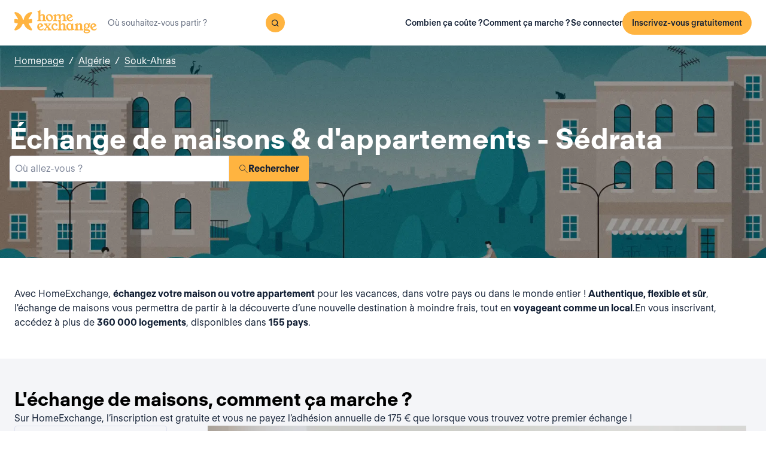

--- FILE ---
content_type: text/html; charset=utf-8
request_url: https://www.homeexchange.fr/echange-maison-algerie/souk-ahras/sedrata
body_size: 12596
content:
<!DOCTYPE html><html lang="fr" data-theme="regular"><head><meta charSet="utf-8"/><meta name="viewport" content="width=device-width, initial-scale=1"/><link rel="preload" as="image" href="https://image.homeexchange.fr/images/website/migration/footer/collection-footer.webp"/><link rel="preload" as="image" href="https://image.homeexchange.fr/images/website/migration/landing-page/he-logo-collection-white.svg"/><link rel="preload" as="image" href="https://image.homeexchange.fr/images/website/migration/footer/background-footer.webp"/><link rel="preload" as="image" href="https://image.homeexchange.fr/images/website/migration/destinations-pages/hero-background/default-destination-bg.webp"/><link rel="stylesheet" href="/_next/static/css/6d647b418a47e74e.css" data-precedence="next"/><link rel="stylesheet" href="/_next/static/css/9620452137736cd3.css" data-precedence="next"/><link rel="stylesheet" href="/_next/static/css/dc73819b079157dc.css" data-precedence="next"/><link rel="preload" as="script" fetchPriority="low" href="/_next/static/chunks/webpack-dbb2e7fe4e6a6483.js"/><script src="/_next/static/chunks/0937d497-44abb0f9355ace92.js" async=""></script><script src="/_next/static/chunks/470-0918ee5b8d87d2e7.js" async=""></script><script src="/_next/static/chunks/main-app-9456cb015476518f.js" async=""></script><script src="/_next/static/chunks/482-598eec787a3e3b8a.js" async=""></script><script src="/_next/static/chunks/232-61d415ee046ac191.js" async=""></script><script src="/_next/static/chunks/app/global-error-4380bf3967105b1e.js" async=""></script><script src="/_next/static/chunks/920-87c8d3fd9506f240.js" async=""></script><script src="/_next/static/chunks/156-e40ae7872e291c9a.js" async=""></script><script src="/_next/static/chunks/531-dc0dfaedbea4d1f3.js" async=""></script><script src="/_next/static/chunks/app/layout-4ce9de75960125f8.js" async=""></script><script src="/_next/static/chunks/app/(layoutClassic)/%5Blang%5D/destination/page-bad3840be4aa8bd6.js" async=""></script><title>Échange de maison et d&#x27;appartement : Sédrata, Algérie - HomeExchange</title><meta name="description" content="Sédrata, Algérie : Hébergez-vous gratuitement grâce à l&#x27;échange de maison et \néconomisez votre budget vacances. Avec HomeExchange, vous trouverez une \nmaison ou un appartement pour vous accueillir pendant les vacances où que \nvous souhaitiez aller dans le monde."/><link rel="canonical" href="https://front-web-production.front.homeexchange.fr/echange-maison-algerie/souk-ahras/sedrata"/><link rel="alternate" hrefLang="fr-FR" href="https://front-web-production.front.homeexchange.fr/echange-maison-algerie/souk-ahras/sedrata"/><link rel="alternate" hrefLang="x-default" href="https://front-web-production.comont.homeexchange.fr/home-exchange-algeria/souk-ahras/sedrata"/><link rel="alternate" hrefLang="es-ES" href="https://front-web-production.comont.homeexchange.fr/es/intercambio-casas-argelia/souk-ahras/sedrata"/><link rel="alternate" hrefLang="it-IT" href="https://front-web-production.itont.homeexchange.fr/scambio-casa-algeria/provincia-di-souk-ahras/sedrata"/><link rel="alternate" hrefLang="pt-PT" href="https://front-web-production.comont.homeexchange.fr/pt/troca-casa-argelia/souk-ahras/sedrata"/><link rel="alternate" hrefLang="pt-BR" href="https://front-web-production.comont.homeexchange.fr/pt/troca-casa-argelia/souk-ahras/sedrata"/><link rel="alternate" hrefLang="nl-NL" href="https://front-web-production.comont.homeexchange.fr/nl/huizen-ruil-algerije/souk-ahras/sedrata"/><link rel="alternate" hrefLang="en-US" href="https://front-web-production.comont.homeexchange.fr/home-exchange-algeria/souk-ahras/sedrata"/><link rel="alternate" hrefLang="de-DE" href="https://front-web-production.comont.homeexchange.fr/de/haus-tausch-algerien/souk-ahras/sedrata"/><meta property="og:title" content="Échange de maison et d&#x27;appartement : Sédrata, Algérie - HomeExchange"/><meta property="og:description" content="Sédrata, Algérie : Hébergez-vous gratuitement grâce à l&#x27;échange de maison et \néconomisez votre budget vacances. Avec HomeExchange, vous trouverez une \nmaison ou un appartement pour vous accueillir pendant les vacances où que \nvous souhaitiez aller dans le monde."/><meta property="og:site_name" content="HomeExchange"/><meta property="og:image" content="https://d2kzpkef14nfxb.cloudfront.net/images/website/meta-facebook/he_sharing.jpg"/><meta property="og:image:height" content="1200"/><meta property="og:image:width" content="630"/><meta property="og:type" content="website"/><meta name="twitter:card" content="summary_large_image"/><meta name="twitter:title" content="Échange de maison et d&#x27;appartement : Sédrata, Algérie - HomeExchange"/><meta name="twitter:description" content="Sédrata, Algérie : Hébergez-vous gratuitement grâce à l&#x27;échange de maison et \néconomisez votre budget vacances. Avec HomeExchange, vous trouverez une \nmaison ou un appartement pour vous accueillir pendant les vacances où que \nvous souhaitiez aller dans le monde."/><meta name="twitter:image" content="https://d2kzpkef14nfxb.cloudfront.net/images/website/meta-facebook/he_sharing.jpg"/><meta name="twitter:image:height" content="1200"/><meta name="twitter:image:width" content="630"/><link rel="icon" href="/favicon.ico" type="image/x-icon" sizes="256x256"/><script src="/_next/static/chunks/polyfills-42372ed130431b0a.js" noModule=""></script></head><body><div hidden=""><!--$--><!--/$--></div><nav class="_navigation-bar_1jrmx_59 _is-light_1jrmx_67"><div class="_navigation-bar-left_1jrmx_106"><a href="/"><picture><source media="(min-width: 641px)"/><img height="40" src="https://image.homeexchange.fr/images/website/migration/navigation/logo-integral.svg" alt="HomeExchange regular logo " class="_no-border_t81ta_80 _is-auto_t81ta_74"/></picture></a><form class="_search-bar_4y1x0_59 _search-bar_1jrmx_73"><div class="_search-wrapper_4y1x0_63"><input aria-activedescendant="" aria-autocomplete="list" aria-controls="downshift-_R_4mbrb_-menu" aria-expanded="false" aria-labelledby="downshift-_R_4mbrb_-label" autoComplete="off" id="downshift-_R_4mbrb_-input" role="combobox" type="text" placeholder="Où souhaitez-vous partir ?" class="_search-input_4y1x0_67" name="navbar-search" value=""/><button class="_button_1buw8_59 _is-icon-only_1buw8_88 _is-small_1buw8_91 _is-primary_1buw8_111 _search-button_4y1x0_87"><i class="icon ds-icon-magnifying-glass-rebranding is-medium"></i></button><ul class="_suggestions-list_4y1x0_94" id="downshift-_R_4mbrb_-menu" role="listbox" aria-labelledby="downshift-_R_4mbrb_-label" style="display:none"></ul></div></form></div><div class="_logged-out-menu_81oc8_59"><button class="_button_1buw8_59 _is-primary_1buw8_111 _logged-out-menu-button-mobile_81oc8_205" aria-label="Inscrivez-vous gratuitement">Inscrivez-vous gratuitement</button><button class="_button_1buw8_59 _is-icon-only_1buw8_88 _is-small_1buw8_91 _is-secondary_1buw8_115 _is-light_1buw8_123 _logged-out-menu-button-mobile_81oc8_205"><i class="icon ds-icon-menu-rebranding is-medium"></i></button><div class="_logged-out-menu-content_81oc8_65 _is-light_81oc8_164"><a href="https://www.homeexchange.fr/p/subscription-homeexchange-fr" class="_logged-out-menu-button-link_81oc8_79">Combien ça coûte ?</a><a href="https://www.homeexchange.fr/p/comment-ca-marche-fr" class="_logged-out-menu-button-link_81oc8_79">Comment ça marche ?</a><hr/><button class="_logged-out-menu-button-link_81oc8_79">Se connecter</button><button class="_button_1buw8_59 _is-primary_1buw8_111 _logged-out-menu-button-signup_81oc8_195" aria-label="Inscrivez-vous gratuitement">Inscrivez-vous gratuitement</button></div></div></nav><script type="application/ld+json">{"@context":"https://schema.org","@type":"BreadcrumbList","itemListElement":[{"@type":"ListItem","position":1,"name":"Homepage","item":"https://front-web-production.front.homeexchange.fr/"},{"@type":"ListItem","position":2,"name":"Algérie","item":"https://front-web-production.front.homeexchange.fr/echange-maison-algerie"},{"@type":"ListItem","position":3,"name":"Souk-Ahras","item":"https://front-web-production.front.homeexchange.fr/echange-maison-algerie/souk-ahras"},{"@type":"ListItem","position":4,"name":"Sédrata"}]}</script><section class="_hero_1rive_59 _is-medium_1rive_91 _cover_1rive_85"><div class="_hero-top-left_1rive_133"><nav class="_breadcrumbs_1h8xv_59 _color-inverted_1h8xv_71" aria-label="breadcrumbs"><ol><li><a href="/" class="_link_1wpqf_59 _is-inverted_1wpqf_83 _is-underlined_1wpqf_95 _breadcrumbs-link_1h8xv_66">Homepage</a><span>/</span></li><li><a href="/echange-maison-algerie" class="_link_1wpqf_59 _is-inverted_1wpqf_83 _is-underlined_1wpqf_95 _breadcrumbs-link_1h8xv_66">Algérie</a><span>/</span></li><li><a href="/echange-maison-algerie/souk-ahras" class="_link_1wpqf_59 _is-inverted_1wpqf_83 _is-underlined_1wpqf_95 _breadcrumbs-link_1h8xv_66">Souk-Ahras</a></li></ol></nav></div><div class="_hero-body_1rive_71 _cover_1rive_85"><div class="_container_s5hqu_59"><div class="_title-container_kq6yl_59 _color-inverted_kq6yl_62"><h1 class="_title_kq6yl_59 _is-1_kq6yl_91">Échange de maisons &amp; d&#x27;appartements - Sédrata</h1></div><div class="_autocomplete_1st1t_59"><form class="_autocomplete-container_1st1t_68"><div class="_input-button-container_1st1t_73"><label id="hero-search-bar-label" for="hero-search-bar-input" hidden="">Où allez-vous ?</label><input class="_autocomplete-input_1st1t_79" type="text" placeholder="Où allez-vous ?" aria-activedescendant="" aria-autocomplete="list" aria-controls="hero-search-bar-menu" aria-expanded="false" aria-labelledby="hero-search-bar-label" autoComplete="off" id="hero-search-bar-input" role="combobox" value=""/><button aria-label="Rechercher" class="_autocomplete-button_1st1t_93"><i class="icon ds-icon-search is-medium"></i>Rechercher</button></div></form><ul class="_suggestions-container_1st1t_117" id="hero-search-bar-menu" role="listbox" aria-labelledby="hero-search-bar-label" data-test="false" aria-busy="true"></ul></div></div></div><img src="https://image.homeexchange.fr/images/website/migration/destinations-pages/hero-background/default-destination-bg.webp" alt="Sédrata" class="_image_1rive_111 _cover_1rive_85"/></section><section class="_section_147ce_59"><div class="_content_147ce_62 _has-medium-padding_147ce_71"><div class="_container_s5hqu_59"><div class="_text_12s8z_59 _color-primary_12s8z_80">Avec HomeExchange, <b>échangez votre maison ou votre appartement</b> pour les vacances, dans votre pays ou dans le monde entier ! <b>Authentique, flexible et sûr</b>, l'échange de maisons vous permettra de partir à la découverte d’une nouvelle destination à moindre frais, tout en <b>voyageant comme un local</b>.En vous inscrivant, accédez à plus de <b>360 000 logements</b>, disponibles dans <b>155 pays</b>.</div></div></div></section><section class="_section_147ce_59"><div class="_content_147ce_62 _has-medium-padding_147ce_71"><div class="_container_s5hqu_59"><div class="_title-container_kq6yl_59"><h2 class="_title_kq6yl_59 _is-2_kq6yl_104">L&#x27;échange de maisons, comment ça marche ?</h2></div><div class="_text_12s8z_59 _color-primary_12s8z_80">Sur HomeExchange, l’inscription est gratuite et vous ne payez l’adhésion annuelle de 175 € que lorsque vous trouvez votre premier échange !</div><div class="_columns_17a5v_59"><div class="_column_17a5v_59 _is-3_17a5v_218"><button class="_info-card_fprxc_59" type="button" aria-haspopup="dialog" aria-expanded="false" aria-controls="radix-_R_2u8lubsnqbrb_" data-state="closed"><i class="icon ds-icon-gp is-5xl is-secondary"></i><div class="_info-card-text_fprxc_71">GuestPoints</div></button><button class="_info-card_fprxc_59" type="button" aria-haspopup="dialog" aria-expanded="false" aria-controls="radix-_R_4u8lubsnqbrb_" data-state="closed"><i class="icon ds-icon-types_of_exchanges is-5xl is-secondary"></i><div class="_info-card-text_fprxc_71">Deux types d&#x27;échange</div></button><button class="_info-card_fprxc_59" type="button" aria-haspopup="dialog" aria-expanded="false" aria-controls="radix-_R_6u8lubsnqbrb_" data-state="closed"><i class="icon ds-icon-membership is-5xl is-secondary"></i><div class="_info-card-text_fprxc_71">L&#x27;adhésion à HomeExchange</div></button><button class="_info-card_fprxc_59" type="button" aria-haspopup="dialog" aria-expanded="false" aria-controls="radix-_R_8u8lubsnqbrb_" data-state="closed"><i class="icon ds-icon-guarantees is-5xl is-secondary"></i><div class="_info-card-text_fprxc_71">Les garanties HomeExchange</div></button></div><div class="_column_17a5v_59"><video class="_video_1py8f_59 " poster="https://image.homeexchange.fr/images/website/migration/placeholders/poster_video_default.webp" controls=""><source src="https://d2kzpkef14nfxb.cloudfront.net/images/website/home_page/MASTER_CONVICTION_fr.mp4" type="video/mp4"/><track kind="captions"/></video></div></div></div></div></section><section class="_section_147ce_59"><div class="_content_147ce_62 _has-medium-padding_147ce_71"><div class="_container_s5hqu_59"><div class="_title-container_kq6yl_59"><h2 class="_title_kq6yl_59 _is-2_kq6yl_104">Échange de maisons pour les vacances - sedrata</h2></div><div class="_text_12s8z_59 _color-primary_12s8z_80">Où que vous souhaitiez aller dans le monde, avec HomeExchange, vous trouverez forcément une maison ou un appartement pour vous accueillir pendant les vacances.</div><div class="_text_12s8z_59 _color-primary_12s8z_80">Grace à notre vaste réseau, vous pourrez échanger votre maison ou votre appartement pour les vacances avec des personnes du monde entier ! Gratuit, flexible et sûr, non seulement vous partirez à la découverte d’un nouveau pays à moindre frais, mais en plus vous vivrez à l’heure locale.</div><div class="_text_12s8z_59 _color-primary_12s8z_80">Alors, qu’attendez-vous pour nous rejoindre en vous inscrivant gratuitement sur notre site ? En vous inscrivant, vous aurez accès à l’intégralité de notre catalogue de maisons et d’appartements dans les plus beaux endroits du monde.</div><a href="/#signup" class="_button_y1at0_59 _is-primary_y1at0_81 _is-medium_y1at0_278">Inscrivez-vous gratuitement</a></div></div></section><script type="application/ld+json">{"@context":"https://schema.org","@type":"FAQPage","mainEntity":[{"@type":"Question","name":"Comment fonctionne l’échange de maison ?","acceptedAnswer":{"@type":"Answer","text":"Avec HomeExchange, vous pouvez soit échanger votre logement réciproquement avec celui d’un autre membre, soit utiliser votre cagnotte de GuestPoints pour réaliser un échange non réciproque. Les GuestPoints sont des points que vous obtenez en hébergant d’autres membres chez vous lors d’échanges non réciproques. Tous les échanges sont couverts en cas de dommages, vols, annulation."}},{"@type":"Question","name":"Quels sont les avantages de l’échange de maison ?","acceptedAnswer":{"@type":"Answer","text":"C'est une façon plus responsable et économique de voyager en toute sérénité au sein d'une communauté de confiance. HomeExchange est le premier site d'échange de maisons au monde avec plus de 200 000 membres dans 155 pays."}},{"@type":"Question","name":"Combien coûte un séjour en échange de maison avec HomeExchange ?","acceptedAnswer":{"@type":"Answer","text":"Grâce à l'adhésion annuelle HomeExchange, pour 175€ / an, vous pouvez organiser autant d'échange que vous le souhaitez pendant 12 mois, sans frais supplémentaires."}},{"@type":"Question","name":"Comment fonctionnent les garanties HomeExchange ?","acceptedAnswer":{"@type":"Answer","text":"Les garanties HomeExchange comprennent le relogement en cas d'annulation de la part de l'hôte ainsi qu'une assurance en cas de casse ou vol."}},{"@type":"Question","name":"Puis-je échanger mon logement si je suis locataire ?","acceptedAnswer":{"@type":"Answer","text":"Oui, vous pouvez faire un échange de maison sauf indication spéciale dans votre bail. Il n’est pas nécessaire de prévenir votre propriétaire car ce n’est pas une sous-location : en effet, il n’y a pas d’échange financier."}},{"@type":"Question","name":"Que faire si la situation sanitaire ne me permet pas de voyager ?","acceptedAnswer":{"@type":"Answer","text":"En cas d’annulation liée au Covid, les GuestPoints qui ont pu être utilisés lors de l’échange sont intégralement restitués. HomeExchange offre également la 2e année d’adhésion aux membres qui n’ont pas pu faire d’échanges à cause de la situation sanitaire."}},{"@type":"Question","name":"Dois-je échanger ma maison avec une maison similaire ?","acceptedAnswer":{"@type":"Answer","text":"Non, vous pouvez échanger avec tous types de logements, peu importe le vôtre : petit studio en ville contre villa de bord de mer, longère à la campagne contre maison en lotissement, tout est possible car tout le monde y trouvera toujours son compte en fonction de ses envies !"}}]}</script><section class="_section_147ce_59"><div class="_content_147ce_62 _has-medium-padding_147ce_71"><div class="_container_s5hqu_59"><div class="_title-container_kq6yl_59"><h2 class="_title_kq6yl_59 _is-2_kq6yl_104">Questions fréquentes (FAQ)</h2></div><div class="" data-orientation="vertical"><div data-state="closed" data-orientation="vertical" class="_accordion-item_1xzvb_59"><h3 data-orientation="vertical" data-state="closed" class="_accordion-header_1xzvb_68"><button type="button" aria-controls="radix-_R_jailubsnqbrb_" aria-expanded="false" data-state="closed" data-orientation="vertical" id="radix-_R_3ailubsnqbrb_" class="_accordion-trigger_1xzvb_73" data-radix-collection-item="">Comment fonctionne l’échange de maison ?<i class="icon ds-icon-up-arrow is-medium"></i></button></h3><div data-state="closed" id="radix-_R_jailubsnqbrb_" hidden="" role="region" aria-labelledby="radix-_R_3ailubsnqbrb_" data-orientation="vertical" class="_accordion-content_1xzvb_93" style="--radix-accordion-content-height:var(--radix-collapsible-content-height);--radix-accordion-content-width:var(--radix-collapsible-content-width)"></div></div><div data-state="closed" data-orientation="vertical" class="_accordion-item_1xzvb_59"><h3 data-orientation="vertical" data-state="closed" class="_accordion-header_1xzvb_68"><button type="button" aria-controls="radix-_R_lailubsnqbrb_" aria-expanded="false" data-state="closed" data-orientation="vertical" id="radix-_R_5ailubsnqbrb_" class="_accordion-trigger_1xzvb_73" data-radix-collection-item="">Quels sont les avantages de l’échange de maison ?<i class="icon ds-icon-up-arrow is-medium"></i></button></h3><div data-state="closed" id="radix-_R_lailubsnqbrb_" hidden="" role="region" aria-labelledby="radix-_R_5ailubsnqbrb_" data-orientation="vertical" class="_accordion-content_1xzvb_93" style="--radix-accordion-content-height:var(--radix-collapsible-content-height);--radix-accordion-content-width:var(--radix-collapsible-content-width)"></div></div><div data-state="closed" data-orientation="vertical" class="_accordion-item_1xzvb_59"><h3 data-orientation="vertical" data-state="closed" class="_accordion-header_1xzvb_68"><button type="button" aria-controls="radix-_R_nailubsnqbrb_" aria-expanded="false" data-state="closed" data-orientation="vertical" id="radix-_R_7ailubsnqbrb_" class="_accordion-trigger_1xzvb_73" data-radix-collection-item="">Combien coûte un séjour en échange de maison avec HomeExchange ?<i class="icon ds-icon-up-arrow is-medium"></i></button></h3><div data-state="closed" id="radix-_R_nailubsnqbrb_" hidden="" role="region" aria-labelledby="radix-_R_7ailubsnqbrb_" data-orientation="vertical" class="_accordion-content_1xzvb_93" style="--radix-accordion-content-height:var(--radix-collapsible-content-height);--radix-accordion-content-width:var(--radix-collapsible-content-width)"></div></div><div data-state="closed" data-orientation="vertical" class="_accordion-item_1xzvb_59"><h3 data-orientation="vertical" data-state="closed" class="_accordion-header_1xzvb_68"><button type="button" aria-controls="radix-_R_pailubsnqbrb_" aria-expanded="false" data-state="closed" data-orientation="vertical" id="radix-_R_9ailubsnqbrb_" class="_accordion-trigger_1xzvb_73" data-radix-collection-item="">Comment fonctionnent les garanties HomeExchange ?<i class="icon ds-icon-up-arrow is-medium"></i></button></h3><div data-state="closed" id="radix-_R_pailubsnqbrb_" hidden="" role="region" aria-labelledby="radix-_R_9ailubsnqbrb_" data-orientation="vertical" class="_accordion-content_1xzvb_93" style="--radix-accordion-content-height:var(--radix-collapsible-content-height);--radix-accordion-content-width:var(--radix-collapsible-content-width)"></div></div><div data-state="closed" data-orientation="vertical" class="_accordion-item_1xzvb_59"><h3 data-orientation="vertical" data-state="closed" class="_accordion-header_1xzvb_68"><button type="button" aria-controls="radix-_R_railubsnqbrb_" aria-expanded="false" data-state="closed" data-orientation="vertical" id="radix-_R_bailubsnqbrb_" class="_accordion-trigger_1xzvb_73" data-radix-collection-item="">Puis-je échanger mon logement si je suis locataire ?<i class="icon ds-icon-up-arrow is-medium"></i></button></h3><div data-state="closed" id="radix-_R_railubsnqbrb_" hidden="" role="region" aria-labelledby="radix-_R_bailubsnqbrb_" data-orientation="vertical" class="_accordion-content_1xzvb_93" style="--radix-accordion-content-height:var(--radix-collapsible-content-height);--radix-accordion-content-width:var(--radix-collapsible-content-width)"></div></div><div data-state="closed" data-orientation="vertical" class="_accordion-item_1xzvb_59"><h3 data-orientation="vertical" data-state="closed" class="_accordion-header_1xzvb_68"><button type="button" aria-controls="radix-_R_tailubsnqbrb_" aria-expanded="false" data-state="closed" data-orientation="vertical" id="radix-_R_dailubsnqbrb_" class="_accordion-trigger_1xzvb_73" data-radix-collection-item="">Que faire si la situation sanitaire ne me permet pas de voyager ?<i class="icon ds-icon-up-arrow is-medium"></i></button></h3><div data-state="closed" id="radix-_R_tailubsnqbrb_" hidden="" role="region" aria-labelledby="radix-_R_dailubsnqbrb_" data-orientation="vertical" class="_accordion-content_1xzvb_93" style="--radix-accordion-content-height:var(--radix-collapsible-content-height);--radix-accordion-content-width:var(--radix-collapsible-content-width)"></div></div><div data-state="closed" data-orientation="vertical" class="_accordion-item_1xzvb_59"><h3 data-orientation="vertical" data-state="closed" class="_accordion-header_1xzvb_68"><button type="button" aria-controls="radix-_R_vailubsnqbrb_" aria-expanded="false" data-state="closed" data-orientation="vertical" id="radix-_R_failubsnqbrb_" class="_accordion-trigger_1xzvb_73" data-radix-collection-item="">Dois-je échanger ma maison avec une maison similaire ?<i class="icon ds-icon-up-arrow is-medium"></i></button></h3><div data-state="closed" id="radix-_R_vailubsnqbrb_" hidden="" role="region" aria-labelledby="radix-_R_failubsnqbrb_" data-orientation="vertical" class="_accordion-content_1xzvb_93" style="--radix-accordion-content-height:var(--radix-collapsible-content-height);--radix-accordion-content-width:var(--radix-collapsible-content-width)"></div></div></div></div></div></section><!--$--><!--/$--><footer><div class="_footer_1pajj_59 _is-light_1pajj_68"><div class="_banner_1pajj_74"><div class="_banner-inner_1pajj_83"><a href="/collection"><div class="_flex_pd8jv_59 _flex-row_pd8jv_64 _justify-space-between_pd8jv_79 _align-start_pd8jv_85 _wrap_pd8jv_97 _is-full-width_pd8jv_109 _footer-cta-banner_1pajj_102"><div class="_container-img_1pajj_119"><img src="https://image.homeexchange.fr/images/website/migration/footer/collection-footer.webp" alt="collection" height="250"/></div><div class="_banner-wrapper_1pajj_138"><img class="_banner-img_1pajj_186" src="https://image.homeexchange.fr/images/website/migration/landing-page/he-logo-collection-white.svg" alt="collection" width="122"/><div class="_container-text_1pajj_151"><div class="_banner-text_1pajj_157">HomeExchange Collection, une communauté exclusive de propriétaires de maisons de luxe du monde entier.</div><div class="_banner-cta_1pajj_164">Découvrir Collection</div></div></div></div></a></div></div><div class="_columns-content-wrapper_1pajj_190"><div class="_columns_17a5v_59"><div class="_column_17a5v_59 _columns-content_1pajj_190"><div class="_contents_1pajj_209"><div class="_flex_pd8jv_59 _flex-column_pd8jv_67 _justify-start_pd8jv_70 _align-start_pd8jv_85 _wrap_pd8jv_97 _gap-10_pd8jv_176"><div class="_flex_pd8jv_59 _flex-row_pd8jv_64 _justify-start_pd8jv_70 _align-start_pd8jv_85 _wrap_pd8jv_97 _gap-6_pd8jv_164"><picture><source media="(min-width: 641px)"/><img src="https://image.homeexchange.fr/images/website/migration/navigation/logo-integral.svg" alt="logo-he-regular" class="_no-border_t81ta_80 _is-auto_t81ta_74 _logo-he_vlsrj_75"/></picture><div class="_text_12s8z_59 _color-secondary_12s8z_83 _size-sm_12s8z_116">Copyright © 2026 HomeExchange<!-- --> | <!-- -->Tous droits réservés</div><div class="_flex_pd8jv_59 _flex-row_pd8jv_64 _justify-start_pd8jv_70 _align-start_pd8jv_85 _wrap_pd8jv_97 _gap-2_pd8jv_152 _container-logo_vlsrj_59"><a href="https://www.facebook.com/homeexchangecom/" target="_blank" class="_link_1wpqf_59 _is-primary_1wpqf_71" aria-label="facebook"><i class="icon ds-icon-facebook-rebranding is-large is-dark"></i></a><a href="https://instagram.com/homeexchangecom" target="_blank" class="_link_1wpqf_59 _is-primary_1wpqf_71" aria-label="instagram"><i class="icon ds-icon-instagram-rebranding is-large is-dark"></i></a><a href="https://www.tiktok.com/@homeexchangecom" target="_blank" class="_link_1wpqf_59 _is-primary_1wpqf_71" aria-label="tiktok"><i class="icon ds-icon-tiktok-rebranding is-large is-dark"></i></a><a href="https://www.linkedin.com/company/homeexchange-com" target="_blank" class="_link_1wpqf_59 _is-primary_1wpqf_71" aria-label="linkedin"><i class="icon ds-icon-linkedin-rebranding is-large is-dark"></i></a><a href="https://twitter.com/HomeExchangecom" target="_blank" class="_link_1wpqf_59 _is-primary_1wpqf_71" aria-label="X"><i class="icon ds-icon-x-rebranding is-large is-dark"></i></a><a href="https://youtube.com/HomeExchangecom" target="_blank" class="_link_1wpqf_59 _is-primary_1wpqf_71" aria-label="youtube"><i class="icon ds-icon-youtube-rebranding is-large is-dark"></i></a></div></div><div class="_flex_pd8jv_59 _flex-row_pd8jv_64 _justify-start_pd8jv_70 _align-start_pd8jv_85 _nowrap_pd8jv_100 _gap-2_pd8jv_152"><picture><source media="(min-width: 641px)"/><img src="https://image.homeexchange.fr/images/website/migration/footer/logo-ATD.png" alt="logo-ATD" class="_no-border_t81ta_80 _is-auto_t81ta_74" style="max-height:80px"/></picture><picture><source media="(min-width: 641px)"/><img src="https://image.homeexchange.fr/images/website/migration/footer/b_corp_english_logo.webp" alt="b-corp" class="_no-border_t81ta_80 _is-auto_t81ta_74" style="max-height:80px"/></picture></div></div></div></div><div class="_column_17a5v_59 _columns-content_1pajj_190"><div class="_text_12s8z_59 _color-primary_12s8z_80 _title_1pajj_205">HomeExchange</div><div class="_contents_1pajj_209"><a href="https://www.homeexchange.fr/p/qui-sommes-nous" class="_link_1wpqf_59 _is-primary_1wpqf_71 _content_1pajj_209">À propos</a><a href="https://www.homeexchange.fr/p/notre-equipe" class="_link_1wpqf_59 _is-primary_1wpqf_71 _content_1pajj_209">Notre équipe</a><a href="https://www.homeexchange.fr/p/recrutement" class="_link_1wpqf_59 _is-primary_1wpqf_71 _content_1pajj_209">Recrutement</a><a href="https://www.homeexchange.fr/blog/" class="_link_1wpqf_59 _is-primary_1wpqf_71 _content_1pajj_209">Blog</a><a href="https://www.homeexchange.fr/p/applications-mobile" class="_link_1wpqf_59 _is-primary_1wpqf_71 _content_1pajj_209">Apps mobile</a><a href="https://www.homeexchange.fr/p/communaute" class="_link_1wpqf_59 _is-primary_1wpqf_71 _content_1pajj_209">Communauté</a><a href="https://www.homeexchange.fr/p/presse" class="_link_1wpqf_59 _is-primary_1wpqf_71 _content_1pajj_209">Presse</a></div></div><div class="_column_17a5v_59 _columns-content_1pajj_190"><div class="_text_12s8z_59 _color-primary_12s8z_80 _title_1pajj_205">En savoir plus</div><div class="_contents_1pajj_209"><a href="https://www.homeexchange.fr/p/les-fondamentaux" class="_link_1wpqf_59 _is-primary_1wpqf_71 _content_1pajj_209">Valeurs</a><a href="https://www.homeexchange.fr/p/comment-ca-marche-fr" class="_link_1wpqf_59 _is-primary_1wpqf_71 _content_1pajj_209">Comment ça marche ?</a><a href="https://www.homeexchange.fr/p/comment-fonctionnent-les-gp" class="_link_1wpqf_59 _is-primary_1wpqf_71 _content_1pajj_209">GuestPoints</a><a href="https://www.homeexchange.fr/p/subscription-homeexchange-fr" class="_link_1wpqf_59 _is-primary_1wpqf_71 _content_1pajj_209">Combien ça coûte ?</a><a href="https://www.homeexchange.fr/p/service-homeexchange-fr" class="_link_1wpqf_59 _is-primary_1wpqf_71 _content_1pajj_209">Garanties</a><a href="https://www.homeexchange.com/p/paroles-homeexchangers" class="_link_1wpqf_59 _is-primary_1wpqf_71 _content_1pajj_209">Nos conseils</a><a href="/sponsorship" class="_link_1wpqf_59 _is-primary_1wpqf_71 _content_1pajj_209">Inviter des proches</a></div></div><div class="_column_17a5v_59 _columns-content_1pajj_190"><div class="_text_12s8z_59 _color-primary_12s8z_80 _title_1pajj_205">Support</div><div class="_contents_1pajj_209"><a href="https://homeexchangehelp.zendesk.com/hc/fr" class="_link_1wpqf_59 _is-primary_1wpqf_71 _content_1pajj_209">FAQ</a><a href="https://forum.homeexchange.com/c/francais/21" class="_link_1wpqf_59 _is-primary_1wpqf_71 _content_1pajj_209">Forum</a><a href="https://www.homeexchange.fr/contactez-nous-homeexchange" class="_link_1wpqf_59 _is-primary_1wpqf_71 _content_1pajj_209">Contact</a><a href="https://www.homeexchange.fr/p/happiness-team-fr" class="_link_1wpqf_59 _is-primary_1wpqf_71 _content_1pajj_209">Toujours là pour vous</a></div></div><div class="_column_17a5v_59 _columns-content_1pajj_190"><div class="_text_12s8z_59 _color-primary_12s8z_80 _title_1pajj_205">Catégories</div><div class="_contents_1pajj_209"><a href="/p/calendrier-vacances-europe" class="_link_1wpqf_59 _is-primary_1wpqf_71 _content_1pajj_209">Vacances scolaires 2025/2026 en Europe</a><a href="/p/hebergements-insolites-homeexchange" class="_link_1wpqf_59 _is-primary_1wpqf_71 _content_1pajj_209">Nos hébergements insolites</a><a href="/p/voyager-en-train" class="_link_1wpqf_59 _is-primary_1wpqf_71 _content_1pajj_209">Voyager en train</a><a href="/p/promo-homeexchange" class="_link_1wpqf_59 _is-primary_1wpqf_71 _content_1pajj_209">Offre spéciale parrainage</a><a href="/p/location-vacances" class="_link_1wpqf_59 _is-primary_1wpqf_71 _content_1pajj_209">Location de vacances : l&#x27;alternative de l&#x27;échange de maisons !</a><a href="/p/maison-vacances-avec-piscine" class="_link_1wpqf_59 _is-primary_1wpqf_71 _content_1pajj_209">Maisons de vacances avec piscine</a><a href="/p/avis-home-exchange" class="_link_1wpqf_59 _is-primary_1wpqf_71 _content_1pajj_209">Avis de membres HomeExchange</a><a href="/p/guide-accessibilite" class="_link_1wpqf_59 _is-primary_1wpqf_71 _content_1pajj_209">Logement accessible aux personnes à mobilité réduite</a><a href="/p/guide-voyager-durablement" class="_link_1wpqf_59 _is-primary_1wpqf_71 _content_1pajj_209">Comment voyager durablement</a><a href="/p/vacances-automne" class="_link_1wpqf_59 _is-primary_1wpqf_71 _content_1pajj_209">Où partir cet automne ?</a><a href="/p/ou-partir-en-octobre" class="_link_1wpqf_59 _is-primary_1wpqf_71 _content_1pajj_209">Où partir en vacances en Octobre ?</a><a href="/p/groupes-facebook-homeexchange" class="_link_1wpqf_59 _is-primary_1wpqf_71 _content_1pajj_209">Nos groupes Facebook</a><a href="/p/ou-partir-en-vacances" class="_link_1wpqf_59 _is-primary_1wpqf_71 _content_1pajj_209">Où partir en vacances ?</a><a href="/p/ou-partir-en-septembre" class="_link_1wpqf_59 _is-primary_1wpqf_71 _content_1pajj_209">Où partir en Septembre ?</a><a href="/p/vacances-ete-montagne-campagne" class="_link_1wpqf_59 _is-primary_1wpqf_71 _content_1pajj_209">Vacances d&#x27;été à la montagne et à la campagne</a><a href="/p/avis-echange-maison" class="_link_1wpqf_59 _is-primary_1wpqf_71 _content_1pajj_209">Idées reçues sur l&#x27;échange de maisons</a><a href="/p/maisons-animaux" class="_link_1wpqf_59 _is-primary_1wpqf_71 _content_1pajj_209">Voyager avec son chien ou son chat</a><a href="/p/echange-appartement" class="_link_1wpqf_59 _is-primary_1wpqf_71 _content_1pajj_209">Echange d&#x27;appartement</a><a href="/p/maison-vacances" class="_link_1wpqf_59 _is-primary_1wpqf_71 _content_1pajj_209">Trouvez une maison de vacances</a><a href="/p/vacances-toussaint" class="_link_1wpqf_59 _is-primary_1wpqf_71 _content_1pajj_209">Vacances de la Toussaint</a><a href="/p/promo-homeexchange" class="_link_1wpqf_59 _is-primary_1wpqf_71 _content_1pajj_209">Offre exclusive</a><a href="/p/partenariats" class="_link_1wpqf_59 _is-primary_1wpqf_71 _content_1pajj_209">Partenariats</a><a href="/p/homeexchange-day-fr" class="_link_1wpqf_59 _is-primary_1wpqf_71 _content_1pajj_209">L&#x27;évènement HomeExchange Day</a><a href="/p/echange-appartement" class="_link_1wpqf_59 _is-primary_1wpqf_71 _content_1pajj_209">Echange d&#x27;appartement</a><a href="/p/calendrier-vacances-europe" class="_link_1wpqf_59 _is-primary_1wpqf_71 _content_1pajj_209">Vacances scolaires 2025/2026 en Europe</a></div></div></div></div><div class="_footer-headband_1pajj_218"><div class="_container_s5hqu_59"><div class="_flex_pd8jv_59 _flex-row_pd8jv_64 _justify-center_pd8jv_76 _align-center_pd8jv_91 _wrap_pd8jv_97 _gap-2_pd8jv_152"><div class="_footer-headband-content_1pajj_229 _is-center_1pajj_241"><div class="_flex_pd8jv_59 _flex-row_pd8jv_64 _justify-start_pd8jv_70 _align-center_pd8jv_91 _wrap_pd8jv_97 _gap-3_pd8jv_155"><a href="/p/general-terms-of-use" class="_link_1wpqf_59 _is-primary_1wpqf_71 _headband-content_1pajj_236">Conditions Générales d&#x27;Utilisation</a></div><div class="_flex_pd8jv_59 _flex-row_pd8jv_64 _justify-start_pd8jv_70 _align-center_pd8jv_91 _wrap_pd8jv_97 _gap-3_pd8jv_155"><a href="/p/member-code-of-conduct" class="_link_1wpqf_59 _is-primary_1wpqf_71 _headband-content_1pajj_236">Code de Conduite</a></div><div class="_flex_pd8jv_59 _flex-row_pd8jv_64 _justify-start_pd8jv_70 _align-center_pd8jv_91 _wrap_pd8jv_97 _gap-3_pd8jv_155"><a href="/p/privacy-policy" class="_link_1wpqf_59 _is-primary_1wpqf_71 _headband-content_1pajj_236">Politique de confidentialité</a></div><div class="_flex_pd8jv_59 _flex-row_pd8jv_64 _justify-start_pd8jv_70 _align-center_pd8jv_91 _wrap_pd8jv_97 _gap-3_pd8jv_155"><a href="/p/cookie-policy" class="_link_1wpqf_59 _is-primary_1wpqf_71 _headband-content_1pajj_236">Politique de cookies</a></div><div class="_flex_pd8jv_59 _flex-row_pd8jv_64 _justify-start_pd8jv_70 _align-center_pd8jv_91 _wrap_pd8jv_97 _gap-3_pd8jv_155"><a href="/p/mentions-legales" class="_link_1wpqf_59 _is-primary_1wpqf_71 _headband-content_1pajj_236">Mentions légales</a></div><div class="_flex_pd8jv_59 _flex-row_pd8jv_64 _justify-start_pd8jv_70 _align-center_pd8jv_91 _wrap_pd8jv_97 _gap-3_pd8jv_155"><a href="/sitemaps" class="_link_1wpqf_59 _is-primary_1wpqf_71 _headband-content_1pajj_236">Plan du site</a></div><div class="_flex_pd8jv_59 _flex-row_pd8jv_64 _justify-start_pd8jv_70 _align-start_pd8jv_85 _wrap_pd8jv_97 _gap-3_pd8jv_155"><button type="button" role="combobox" aria-controls="radix-_R_debrb_" aria-expanded="false" aria-autocomplete="none" dir="ltr" data-state="closed" class="_select-trigger_1s79x_59" aria-label="Food"><i class="icon ds-icon-world-rebranding is-medium"></i><span aria-label="Français" style="pointer-events:none">Français</span></button><select aria-hidden="true" tabindex="-1" style="position:absolute;border:0;width:1px;height:1px;padding:0;margin:-1px;overflow:hidden;clip:rect(0, 0, 0, 0);white-space:nowrap;word-wrap:normal"></select><button type="button" role="combobox" aria-controls="radix-_R_lebrb_" aria-expanded="false" aria-autocomplete="none" dir="ltr" data-state="closed" class="_select-trigger_1s79x_59" aria-label="Food"><i class="icon ds-icon-money-rebranding is-medium"></i><span aria-label="euro - €" style="pointer-events:none">euro - €</span></button><select aria-hidden="true" tabindex="-1" style="position:absolute;border:0;width:1px;height:1px;padding:0;margin:-1px;overflow:hidden;clip:rect(0, 0, 0, 0);white-space:nowrap;word-wrap:normal"></select></div></div></div></div></div><div class="_container-footer-bg_1pajj_255"><img src="https://image.homeexchange.fr/images/website/migration/footer/background-footer.webp" alt="container-footer-bg" style="width:100%;height:auto"/></div></div></footer><script src="/_next/static/chunks/webpack-dbb2e7fe4e6a6483.js" id="_R_" async=""></script><script>(self.__next_f=self.__next_f||[]).push([0])</script><script>self.__next_f.push([1,"1:\"$Sreact.fragment\"\n4:I[6082,[],\"\"]\n5:I[4304,[],\"\"]\n7:I[523,[],\"OutletBoundary\"]\n9:I[1962,[],\"AsyncMetadataOutlet\"]\nb:I[523,[],\"ViewportBoundary\"]\nd:I[523,[],\"MetadataBoundary\"]\ne:\"$Sreact.suspense\"\n10:I[331,[\"482\",\"static/chunks/482-598eec787a3e3b8a.js\",\"232\",\"static/chunks/232-61d415ee046ac191.js\",\"219\",\"static/chunks/app/global-error-4380bf3967105b1e.js\"],\"default\"]\n11:I[9750,[\"232\",\"static/chunks/232-61d415ee046ac191.js\",\"920\",\"static/chunks/920-87c8d3fd9506f240.js\",\"156\",\"static/chunks/156-e40ae7872e291c9a.js\",\"531\",\"static/chunks/531-dc0dfaedbea4d1f3.js\",\"177\",\"static/chunks/app/layout-4ce9de75960125f8.js\"],\"\"]\n:HL[\"/_next/static/css/6d647b418a47e74e.css\",\"style\"]\n:HL[\"/_next/static/css/9620452137736cd3.css\",\"style\"]\n:HL[\"/_next/static/css/dc73819b079157dc.css\",\"style\"]\n"])</script><script>self.__next_f.push([1,"0:{\"P\":null,\"b\":\"4qmBae-jbfkN2L6V2A_-M\",\"p\":\"\",\"c\":[\"\",\"echange-maison-algerie\",\"souk-ahras\",\"sedrata\"],\"i\":false,\"f\":[[[\"\",{\"children\":[\"(layoutClassic)\",{\"children\":[[\"lang\",\"fr\",\"d\"],{\"children\":[\"destination\",{\"children\":[\"__PAGE__?{\\\"base\\\":\\\"echange-maison\\\"}\",{}]}]}]}]},\"$undefined\",\"$undefined\",true],[\"\",[\"$\",\"$1\",\"c\",{\"children\":[[[\"$\",\"link\",\"0\",{\"rel\":\"stylesheet\",\"href\":\"/_next/static/css/6d647b418a47e74e.css\",\"precedence\":\"next\",\"crossOrigin\":\"$undefined\",\"nonce\":\"$undefined\"}],[\"$\",\"link\",\"1\",{\"rel\":\"stylesheet\",\"href\":\"/_next/static/css/9620452137736cd3.css\",\"precedence\":\"next\",\"crossOrigin\":\"$undefined\",\"nonce\":\"$undefined\"}],[\"$\",\"link\",\"2\",{\"rel\":\"stylesheet\",\"href\":\"/_next/static/css/dc73819b079157dc.css\",\"precedence\":\"next\",\"crossOrigin\":\"$undefined\",\"nonce\":\"$undefined\"}]],\"$L2\"]}],{\"children\":[\"(layoutClassic)\",[\"$\",\"$1\",\"c\",{\"children\":[null,\"$L3\"]}],{\"children\":[[\"lang\",\"fr\",\"d\"],[\"$\",\"$1\",\"c\",{\"children\":[null,[\"$\",\"$L4\",null,{\"parallelRouterKey\":\"children\",\"error\":\"$undefined\",\"errorStyles\":\"$undefined\",\"errorScripts\":\"$undefined\",\"template\":[\"$\",\"$L5\",null,{}],\"templateStyles\":\"$undefined\",\"templateScripts\":\"$undefined\",\"notFound\":\"$undefined\",\"forbidden\":\"$undefined\",\"unauthorized\":\"$undefined\"}]]}],{\"children\":[\"destination\",[\"$\",\"$1\",\"c\",{\"children\":[null,[\"$\",\"$L4\",null,{\"parallelRouterKey\":\"children\",\"error\":\"$undefined\",\"errorStyles\":\"$undefined\",\"errorScripts\":\"$undefined\",\"template\":[\"$\",\"$L5\",null,{}],\"templateStyles\":\"$undefined\",\"templateScripts\":\"$undefined\",\"notFound\":\"$undefined\",\"forbidden\":\"$undefined\",\"unauthorized\":\"$undefined\"}]]}],{\"children\":[\"__PAGE__\",[\"$\",\"$1\",\"c\",{\"children\":[\"$L6\",null,[\"$\",\"$L7\",null,{\"children\":[\"$L8\",[\"$\",\"$L9\",null,{\"promise\":\"$@a\"}]]}]]}],{},null,false]},null,false]},null,false]},null,false]},null,false],[\"$\",\"$1\",\"h\",{\"children\":[null,[[\"$\",\"$Lb\",null,{\"children\":\"$Lc\"}],null],[\"$\",\"$Ld\",null,{\"children\":[\"$\",\"div\",null,{\"hidden\":true,\"children\":[\"$\",\"$e\",null,{\"fallback\":null,\"children\":\"$Lf\"}]}]}]]}],false]],\"m\":\"$undefined\",\"G\":[\"$10\",[]],\"s\":false,\"S\":false}\n"])</script><script>self.__next_f.push([1,"2:[\"$\",\"html\",null,{\"lang\":\"fr\",\"data-theme\":\"regular\",\"children\":[\"$\",\"body\",null,{\"children\":[[\"$\",\"$L4\",null,{\"parallelRouterKey\":\"children\",\"error\":\"$undefined\",\"errorStyles\":\"$undefined\",\"errorScripts\":\"$undefined\",\"template\":[\"$\",\"$L5\",null,{}],\"templateStyles\":\"$undefined\",\"templateScripts\":\"$undefined\",\"notFound\":[[[\"$\",\"title\",null,{\"children\":\"404: This page could not be found.\"}],[\"$\",\"div\",null,{\"style\":{\"fontFamily\":\"system-ui,\\\"Segoe UI\\\",Roboto,Helvetica,Arial,sans-serif,\\\"Apple Color Emoji\\\",\\\"Segoe UI Emoji\\\"\",\"height\":\"100vh\",\"textAlign\":\"center\",\"display\":\"flex\",\"flexDirection\":\"column\",\"alignItems\":\"center\",\"justifyContent\":\"center\"},\"children\":[\"$\",\"div\",null,{\"children\":[[\"$\",\"style\",null,{\"dangerouslySetInnerHTML\":{\"__html\":\"body{color:#000;background:#fff;margin:0}.next-error-h1{border-right:1px solid rgba(0,0,0,.3)}@media (prefers-color-scheme:dark){body{color:#fff;background:#000}.next-error-h1{border-right:1px solid rgba(255,255,255,.3)}}\"}}],[\"$\",\"h1\",null,{\"className\":\"next-error-h1\",\"style\":{\"display\":\"inline-block\",\"margin\":\"0 20px 0 0\",\"padding\":\"0 23px 0 0\",\"fontSize\":24,\"fontWeight\":500,\"verticalAlign\":\"top\",\"lineHeight\":\"49px\"},\"children\":404}],[\"$\",\"div\",null,{\"style\":{\"display\":\"inline-block\"},\"children\":[\"$\",\"h2\",null,{\"style\":{\"fontSize\":14,\"fontWeight\":400,\"lineHeight\":\"49px\",\"margin\":0},\"children\":\"This page could not be found.\"}]}]]}]}]],[]],\"forbidden\":\"$undefined\",\"unauthorized\":\"$undefined\"}],[\"$\",\"$L11\",null,{\"id\":\"gtm-tag\",\"dangerouslySetInnerHTML\":{\"__html\":\"(function(w,d,s,l,i){w[l]=w[l]||[];w[l].push({'gtm.start':\\nnew Date().getTime(),event:'gtm.js'});var f=d.getElementsByTagName(s)[0],\\nj=d.createElement(s),dl=l!='dataLayer'?'\u0026l='+l:'';j.async=true;j.src=\\n'https://www.googletagmanager.com/gtm.js?id='+i+dl;f.parentNode.insertBefore(j,f);\\n})(window,document,'script','dataLayer','GTM-KLCTBG4');\"}}]]}]}]\n"])</script><script>self.__next_f.push([1,"c:[[\"$\",\"meta\",\"0\",{\"charSet\":\"utf-8\"}],[\"$\",\"meta\",\"1\",{\"name\":\"viewport\",\"content\":\"width=device-width, initial-scale=1\"}]]\n8:null\n"])</script><script>self.__next_f.push([1,"12:I[740,[\"232\",\"static/chunks/232-61d415ee046ac191.js\",\"920\",\"static/chunks/920-87c8d3fd9506f240.js\",\"156\",\"static/chunks/156-e40ae7872e291c9a.js\",\"531\",\"static/chunks/531-dc0dfaedbea4d1f3.js\",\"722\",\"static/chunks/app/(layoutClassic)/%5Blang%5D/destination/page-bad3840be4aa8bd6.js\"],\"Navigation\"]\n13:I[2089,[\"232\",\"static/chunks/232-61d415ee046ac191.js\",\"920\",\"static/chunks/920-87c8d3fd9506f240.js\",\"156\",\"static/chunks/156-e40ae7872e291c9a.js\",\"531\",\"static/chunks/531-dc0dfaedbea4d1f3.js\",\"722\",\"static/chunks/app/(layoutClassic)/%5Blang%5D/destination/page-bad3840be4aa8bd6.js\"],\"Footer\"]\n"])</script><script>self.__next_f.push([1,"3:[[\"$\",\"$L12\",null,{\"theme\":\"regular\",\"isSignedIn\":false,\"navigationData\":{},\"locale\":\"fr\",\"apiUrl\":\"https://bff.homeexchange.com\",\"assetsUrl\":\"https://image.homeexchange.fr/images/website/migration\",\"geoipLocal\":\"$undefined\",\"isScrollable\":false,\"redirectionAnchor\":true,\"appearance\":\"light\"}],[\"$\",\"$L4\",null,{\"parallelRouterKey\":\"children\",\"error\":\"$undefined\",\"errorStyles\":\"$undefined\",\"errorScripts\":\"$undefined\",\"template\":[\"$\",\"$L5\",null,{}],\"templateStyles\":\"$undefined\",\"templateScripts\":\"$undefined\",\"notFound\":[[[\"$\",\"title\",null,{\"children\":\"404: This page could not be found.\"}],[\"$\",\"div\",null,{\"style\":\"$2:props:children:props:children:0:props:notFound:0:1:props:style\",\"children\":[\"$\",\"div\",null,{\"children\":[[\"$\",\"style\",null,{\"dangerouslySetInnerHTML\":{\"__html\":\"body{color:#000;background:#fff;margin:0}.next-error-h1{border-right:1px solid rgba(0,0,0,.3)}@media (prefers-color-scheme:dark){body{color:#fff;background:#000}.next-error-h1{border-right:1px solid rgba(255,255,255,.3)}}\"}}],[\"$\",\"h1\",null,{\"className\":\"next-error-h1\",\"style\":\"$2:props:children:props:children:0:props:notFound:0:1:props:children:props:children:1:props:style\",\"children\":404}],[\"$\",\"div\",null,{\"style\":\"$2:props:children:props:children:0:props:notFound:0:1:props:children:props:children:2:props:style\",\"children\":[\"$\",\"h2\",null,{\"style\":\"$2:props:children:props:children:0:props:notFound:0:1:props:children:props:children:2:props:children:props:style\",\"children\":\"This page could not be found.\"}]}]]}]}]],[]],\"forbidden\":\"$undefined\",\"unauthorized\":\"$undefined\"}],[\"$\",\"$L13\",null,{\"isSignedIn\":false,\"footerData\":{\"pages\":[{\"slug\":\"/p/calendrier-vacances-europe\",\"footer_title\":\"Vacances scolaires 2025/2026 en Europe\",\"lp_style\":\"1\"},{\"slug\":\"/p/hebergements-insolites-homeexchange\",\"footer_title\":\"Nos hébergements insolites\",\"lp_style\":\"1\"},{\"slug\":\"/p/voyager-en-train\",\"footer_title\":\"Voyager en train\",\"lp_style\":\"1\"},{\"slug\":\"/p/promo-homeexchange\",\"footer_title\":\"Offre spéciale parrainage\",\"lp_style\":\"1\"},{\"slug\":\"/p/location-vacances\",\"footer_title\":\"Location de vacances : l'alternative de l'échange de maisons !\",\"lp_style\":\"1\"},{\"slug\":\"/p/maison-vacances-avec-piscine\",\"footer_title\":\"Maisons de vacances avec piscine\",\"lp_style\":\"1\"},{\"slug\":\"/p/avis-home-exchange\",\"footer_title\":\"Avis de membres HomeExchange\",\"lp_style\":\"1\"},{\"slug\":\"/p/guide-accessibilite\",\"footer_title\":\"Logement accessible aux personnes à mobilité réduite\",\"lp_style\":\"1\"},{\"slug\":\"/p/guide-voyager-durablement\",\"footer_title\":\"Comment voyager durablement\",\"lp_style\":\"1\"},{\"slug\":\"/p/vacances-automne\",\"footer_title\":\"Où partir cet automne ?\",\"lp_style\":\"1\"},{\"slug\":\"/p/ou-partir-en-octobre\",\"footer_title\":\"Où partir en vacances en Octobre ?\",\"lp_style\":\"1\"},{\"slug\":\"/p/groupes-facebook-homeexchange\",\"footer_title\":\"Nos groupes Facebook\",\"lp_style\":\"1\"},{\"slug\":\"/p/ou-partir-en-vacances\",\"footer_title\":\"Où partir en vacances ?\",\"lp_style\":\"1\"},{\"slug\":\"/p/ou-partir-en-septembre\",\"footer_title\":\"Où partir en Septembre ?\",\"lp_style\":\"1\"},{\"slug\":\"/p/vacances-ete-montagne-campagne\",\"footer_title\":\"Vacances d'été à la montagne et à la campagne\",\"lp_style\":\"1\"},{\"slug\":\"/p/avis-echange-maison\",\"footer_title\":\"Idées reçues sur l'échange de maisons\",\"lp_style\":\"1\"},{\"slug\":\"/p/maisons-animaux\",\"footer_title\":\"Voyager avec son chien ou son chat\",\"lp_style\":\"1\"},{\"slug\":\"/p/echange-appartement\",\"footer_title\":\"Echange d'appartement\",\"lp_style\":\"1\"},{\"slug\":\"/p/maison-vacances\",\"footer_title\":\"Trouvez une maison de vacances\",\"lp_style\":\"1\"},{\"slug\":\"/p/vacances-toussaint\",\"footer_title\":\"Vacances de la Toussaint\",\"lp_style\":\"1\"},{\"slug\":\"/p/promo-homeexchange\",\"footer_title\":\"Offre exclusive\",\"lp_style\":\"1\",\"display_in_footer\":true},{\"slug\":\"/p/partenariats\",\"footer_title\":\"Partenariats\",\"lp_style\":\"1\",\"display_in_footer\":true},{\"slug\":\"/p/homeexchange-day-fr\",\"footer_title\":\"L'évènement HomeExchange Day\",\"lp_style\":\"1\",\"display_in_footer\":true},{\"slug\":\"/p/echange-appartement\",\"footer_title\":\"Echange d'appartement\",\"lp_style\":\"1\",\"display_in_footer\":true},{\"slug\":\"/p/calendrier-vacances-europe\",\"footer_title\":\"Vacances scolaires 2025/2026 en Europe\",\"lp_style\":\"1\",\"display_in_footer\":true}]},\"locale\":\"fr\",\"apiUrl\":\"https://bff.homeexchange.com\",\"theme\":\"regular\",\"assetsUrl\":\"https://image.homeexchange.fr/images/website/migration\",\"currency\":\"$undefined\",\"appearance\":\"light\"}]]\n"])</script><script>self.__next_f.push([1,"14:I[47,[\"232\",\"static/chunks/232-61d415ee046ac191.js\",\"920\",\"static/chunks/920-87c8d3fd9506f240.js\",\"156\",\"static/chunks/156-e40ae7872e291c9a.js\",\"531\",\"static/chunks/531-dc0dfaedbea4d1f3.js\",\"722\",\"static/chunks/app/(layoutClassic)/%5Blang%5D/destination/page-bad3840be4aa8bd6.js\"],\"default\"]\n15:I[3970,[],\"IconMark\"]\n"])</script><script>self.__next_f.push([1,"6:[\"$\",\"$L14\",null,{\"apiUrl\":\"https://bff.homeexchange.com\",\"initialData\":{\"destinationName\":\"Sédrata\",\"id\":56108,\"subscription\":{\"currency\":\"EUR\",\"price\":175},\"homes\":[],\"description\":{\"introduction\":null,\"content\":null},\"childrenLayers\":[],\"parentLayers\":{\"country\":{\"layerName\":\"Algérie\",\"layerSlug\":\"algerie\",\"layerType\":\"country\",\"id\":329},\"state\":{\"layerName\":\"Souk-Ahras\",\"layerSlug\":\"algerie/souk-ahras\",\"layerType\":\"state\",\"id\":39072}},\"availableSlugs\":{\"fr\":\"algerie/souk-ahras/sedrata\",\"en\":\"algeria/souk-ahras/sedrata\",\"es\":\"argelia/souk-ahras/sedrata\",\"pt\":\"argelia/souk-ahras/sedrata\",\"it\":\"algeria/provincia-di-souk-ahras/sedrata\",\"nl\":\"algerije/souk-ahras/sedrata\",\"fr-FR\":\"algerie/souk-ahras/sedrata\",\"en-US\":\"algeria/souk-ahras/sedrata\",\"es-ES\":\"argelia/souk-ahras/sedrata\",\"it-IT\":\"algeria/souk-ahras/sedrata\",\"pt-PT\":\"algeria/souk-ahras/sedrata\",\"pt-BR\":\"algeria/souk-ahras/sedrata\",\"nl-NL\":\"algerije/souk-ahras/sedrata\",\"de-DE\":\"algerien/souk-ahras/sedrata\",\"de\":\"algerien/souk-ahras/sedrata\"}},\"slug\":\"algerie/souk-ahras/sedrata\",\"locale\":\"fr\",\"destination\":\"sedrata\",\"baseUrl\":\"https://front-web-production.front.homeexchange.fr\"}]\n"])</script><script>self.__next_f.push([1,"a:{\"metadata\":[[\"$\",\"title\",\"0\",{\"children\":\"Échange de maison et d'appartement : Sédrata, Algérie - HomeExchange\"}],[\"$\",\"meta\",\"1\",{\"name\":\"description\",\"content\":\"Sédrata, Algérie : Hébergez-vous gratuitement grâce à l'échange de maison et \\\\néconomisez votre budget vacances. Avec HomeExchange, vous trouverez une \\\\nmaison ou un appartement pour vous accueillir pendant les vacances où que \\\\nvous souhaitiez aller dans le monde.\"}],[\"$\",\"link\",\"2\",{\"rel\":\"canonical\",\"href\":\"https://front-web-production.front.homeexchange.fr/echange-maison-algerie/souk-ahras/sedrata\"}],[\"$\",\"link\",\"3\",{\"rel\":\"alternate\",\"hrefLang\":\"fr-FR\",\"href\":\"https://front-web-production.front.homeexchange.fr/echange-maison-algerie/souk-ahras/sedrata\"}],[\"$\",\"link\",\"4\",{\"rel\":\"alternate\",\"hrefLang\":\"x-default\",\"href\":\"https://front-web-production.comont.homeexchange.fr/home-exchange-algeria/souk-ahras/sedrata\"}],[\"$\",\"link\",\"5\",{\"rel\":\"alternate\",\"hrefLang\":\"es-ES\",\"href\":\"https://front-web-production.comont.homeexchange.fr/es/intercambio-casas-argelia/souk-ahras/sedrata\"}],[\"$\",\"link\",\"6\",{\"rel\":\"alternate\",\"hrefLang\":\"it-IT\",\"href\":\"https://front-web-production.itont.homeexchange.fr/scambio-casa-algeria/provincia-di-souk-ahras/sedrata\"}],[\"$\",\"link\",\"7\",{\"rel\":\"alternate\",\"hrefLang\":\"pt-PT\",\"href\":\"https://front-web-production.comont.homeexchange.fr/pt/troca-casa-argelia/souk-ahras/sedrata\"}],[\"$\",\"link\",\"8\",{\"rel\":\"alternate\",\"hrefLang\":\"pt-BR\",\"href\":\"https://front-web-production.comont.homeexchange.fr/pt/troca-casa-argelia/souk-ahras/sedrata\"}],[\"$\",\"link\",\"9\",{\"rel\":\"alternate\",\"hrefLang\":\"nl-NL\",\"href\":\"https://front-web-production.comont.homeexchange.fr/nl/huizen-ruil-algerije/souk-ahras/sedrata\"}],[\"$\",\"link\",\"10\",{\"rel\":\"alternate\",\"hrefLang\":\"en-US\",\"href\":\"https://front-web-production.comont.homeexchange.fr/home-exchange-algeria/souk-ahras/sedrata\"}],[\"$\",\"link\",\"11\",{\"rel\":\"alternate\",\"hrefLang\":\"de-DE\",\"href\":\"https://front-web-production.comont.homeexchange.fr/de/haus-tausch-algerien/souk-ahras/sedrata\"}],[\"$\",\"meta\",\"12\",{\"property\":\"og:title\",\"content\":\"Échange de maison et d'appartement : Sédrata, Algérie - HomeExchange\"}],[\"$\",\"meta\",\"13\",{\"property\":\"og:description\",\"content\":\"Sédrata, Algérie : Hébergez-vous gratuitement grâce à l'échange de maison et \\\\néconomisez votre budget vacances. Avec HomeExchange, vous trouverez une \\\\nmaison ou un appartement pour vous accueillir pendant les vacances où que \\\\nvous souhaitiez aller dans le monde.\"}],[\"$\",\"meta\",\"14\",{\"property\":\"og:site_name\",\"content\":\"HomeExchange\"}],[\"$\",\"meta\",\"15\",{\"property\":\"og:image\",\"content\":\"https://d2kzpkef14nfxb.cloudfront.net/images/website/meta-facebook/he_sharing.jpg\"}],[\"$\",\"meta\",\"16\",{\"property\":\"og:image:height\",\"content\":\"1200\"}],[\"$\",\"meta\",\"17\",{\"property\":\"og:image:width\",\"content\":\"630\"}],[\"$\",\"meta\",\"18\",{\"property\":\"og:type\",\"content\":\"website\"}],[\"$\",\"meta\",\"19\",{\"name\":\"twitter:card\",\"content\":\"summary_large_image\"}],[\"$\",\"meta\",\"20\",{\"name\":\"twitter:title\",\"content\":\"Échange de maison et d'appartement : Sédrata, Algérie - HomeExchange\"}],[\"$\",\"meta\",\"21\",{\"name\":\"twitter:description\",\"content\":\"Sédrata, Algérie : Hébergez-vous gratuitement grâce à l'échange de maison et \\\\néconomisez votre budget vacances. Avec HomeExchange, vous trouverez une \\\\nmaison ou un appartement pour vous accueillir pendant les vacances où que \\\\nvous souhaitiez aller dans le monde.\"}],[\"$\",\"meta\",\"22\",{\"name\":\"twitter:image\",\"content\":\"https://d2kzpkef14nfxb.cloudfront.net/images/website/meta-facebook/he_sharing.jpg\"}],[\"$\",\"meta\",\"23\",{\"name\":\"twitter:image:height\",\"content\":\"1200\"}],[\"$\",\"meta\",\"24\",{\"name\":\"twitter:image:width\",\"content\":\"630\"}],[\"$\",\"link\",\"25\",{\"rel\":\"icon\",\"href\":\"/favicon.ico\",\"type\":\"image/x-icon\",\"sizes\":\"256x256\"}],[\"$\",\"$L15\",\"26\",{}]],\"error\":null,\"digest\":\"$undefined\"}\n"])</script><script>self.__next_f.push([1,"f:\"$a:metadata\"\n"])</script></body></html>

--- FILE ---
content_type: text/css; charset=UTF-8
request_url: https://www.homeexchange.fr/_next/static/css/6d647b418a47e74e.css
body_size: 471
content:
@keyframes _dialog-overlay-show_x2zzk_1{0%{opacity:0}to{opacity:1}}@keyframes _dialog-content-show_x2zzk_1{0%{opacity:0;scale:.96}to{opacity:1;scale:1}}@keyframes _dialog-content-slide-up_x2zzk_1{0%{opacity:0;bottom:-100%}to{opacity:1;bottom:0}}._builder-column_x2zzk_59{height:100%}._builder-column_x2zzk_59._is-centered_x2zzk_62{display:flex;justify-content:center;align-items:center}._calculator-container_1xrhz_1{display:grid;grid-template-columns:1fr;grid-gap:1rem;gap:1rem}._calculator-container_1xrhz_1 ._price-text_1xrhz_6{font-size:2.5rem}@media (min-width:640px){._calculator-container_1xrhz_1 ._price-text_1xrhz_6{font-size:3.5rem}}@media (min-width:1024px){._calculator-container_1xrhz_1{grid-template-columns:minmax(0,1fr) minmax(0,1fr);gap:var(--space-10)}}._calculator-container_1xrhz_1 ._source-sentence_1xrhz_20{max-width:100%}@media (min-width:640px){._calculator-container_1xrhz_1 ._source-sentence_1xrhz_20{max-width:250px}}._calculator-container_1xrhz_1 ._jar-image_1xrhz_28{width:auto;margin:0 auto;display:block}@media (min-width:1280px){._calculator-container_1xrhz_1 ._jar-image_1xrhz_28{position:absolute;top:-30px;right:-30px}}._calculator-container_1xrhz_1 ._calculator-content_1xrhz_40{display:grid;grid-template-columns:1fr;grid-gap:var(--space-4);gap:var(--space-4)}@media (min-width:640px){._calculator-container_1xrhz_1 ._calculator-content_1xrhz_40{grid-template-columns:55% 45%}}._calculator-container_1xrhz_1 ._calculator-content_1xrhz_40 ._calculator-content-text_1xrhz_50{align-items:center;text-align:center}@media (min-width:640px){._calculator-container_1xrhz_1 ._calculator-content_1xrhz_40 ._calculator-content-text_1xrhz_50{align-items:flex-start;text-align:left}}._smooth-scroll_3v05j_1,html._smooth-scroll_3v05j_1{scroll-behavior:smooth}._builder-anchor_3v05j_9,[id]{scroll-margin-top:calc(var(--header-height) / 2)}@media screen and (min-width:769px){._builder-anchor_3v05j_9,[id]{scroll-margin-top:var(--header-height)}}